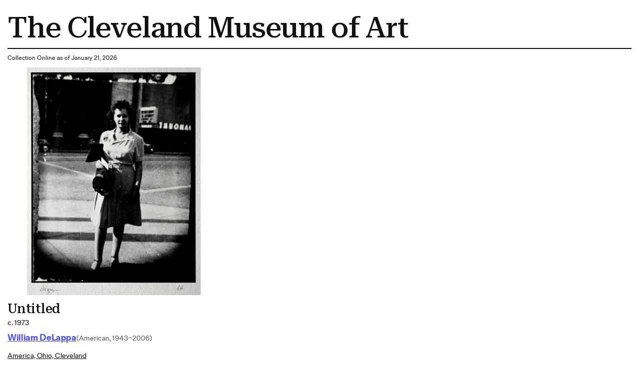

--- FILE ---
content_type: text/html; charset=utf-8
request_url: https://www.clevelandart.org/print/art/2005.93.3
body_size: 5519
content:
<!DOCTYPE html><html lang="en-US" class="md:text-[calc(0.6vw+0.2799999rem)] xl:!text-[100%]"><head><meta charSet="utf-8" data-next-head=""/><meta name="viewport" content="width=device-width, initial-scale=1.0" data-next-head=""/><title data-next-head="">Untitled | Cleveland Museum of Art| Cleveland Museum of Art</title><meta name="robots" content="index,follow" data-next-head=""/><meta name="description" content="Informations of the artwork" data-next-head=""/><meta property="og:title" content="Untitled | Cleveland Museum of Art| Cleveland Museum of Art" data-next-head=""/><meta property="og:description" content="Informations of the artwork" data-next-head=""/><link rel="preload" as="image" imageSrcSet="/_next/image?url=https%3A%2F%2Fpiction.clevelandart.org%2Fcma%2Fump.di%3Fe%3DFA195CAA8503CE81EC3484D5A2F75004D3210896EDC87001EC9AF534C139382B%26s%3D24247294%26se%3D1195376610%26v%3D3%26f%3D2005.93.3_o2.jpg&amp;w=3840&amp;q=75 1x" imageSizes="" data-next-head=""/><meta name="format-detection" content="telephone=no"/><meta name="build-time" content="2026-01-21T09:05:09.034Z"/><link rel="icon" href="https://www.clevelandart.org/images/favicon-196x196.svg" type="image/svg+xml" sizes="196x196"/><link rel="icon" href="https://www.clevelandart.org/images/favicon-128x128.svg" type="image/svg+xml" sizes="128x128"/><link rel="icon" href="https://www.clevelandart.org/images/favicon-96x96.svg" type="image/svg+xml" sizes="96x96"/><link rel="icon" href="https://www.clevelandart.org/images/favicon-32x32.svg" type="image/svg+xml" sizes="32x32"/><link rel="icon" href="https://www.clevelandart.org/images/favicon-16x16.svg" type="image/svg+xml" sizes="16x16"/><link rel="apple-touch-icon" sizes="180x180" href="https://www.clevelandart.org/images/apple-touch-icon-180x180.png"/><link rel="apple-touch-icon" sizes="167x167" href="https://www.clevelandart.org/images/apple-touch-icon-167x167.png"/><link rel="apple-touch-icon" sizes="152x152" href="https://www.clevelandart.org/images/apple-touch-icon-152x152.png"/><link rel="apple-touch-icon" sizes="144x144" href="https://www.clevelandart.org/images/apple-touch-icon-144x144.png"/><link rel="apple-touch-icon" sizes="120x120" href="https://www.clevelandart.org/images/apple-touch-icon-120x120.png"/><link rel="apple-touch-icon" sizes="114x114" href="https://www.clevelandart.org/images/apple-touch-icon-114x114.png"/><link rel="apple-touch-icon" sizes="76x76" href="https://www.clevelandart.org/images/apple-touch-icon-76x76.png"/><link rel="apple-touch-icon" sizes="72x72" href="https://www.clevelandart.org/images/apple-touch-icon-72x72.png"/><link rel="apple-touch-icon" sizes="60x60" href="https://www.clevelandart.org/images/apple-touch-icon-60x60.png"/><link rel="apple-touch-icon" sizes="57x57" href="https://www.clevelandart.org/images/apple-touch-icon-57x57.png"/><link rel="shortcut icon" href="https://www.clevelandart.org/images/android-chrome-192x192.png" sizes="192x192"/><link rel="shortcut icon" href="https://www.clevelandart.org/images/android-chrome-512x512.png" sizes="512x512"/><meta name="msapplication-config" content="browserconfig.xml"/><link rel="preload" href="https://www.clevelandart.org/_next/static/css/4cd2829cdede4d41.css" as="style"/><link rel="stylesheet" href="https://www.clevelandart.org/_next/static/css/4cd2829cdede4d41.css" data-n-g=""/><noscript data-n-css=""></noscript><script defer="" nomodule="" src="https://www.clevelandart.org/_next/static/chunks/polyfills-42372ed130431b0a.js"></script><script defer="" src="https://www.clevelandart.org/_next/static/chunks/6723.02161a64a06346eb.js"></script><script defer="" src="https://www.clevelandart.org/_next/static/chunks/560.b5920a7d70ea8e80.js"></script><script src="https://www.clevelandart.org/_next/static/chunks/webpack-efd8698d2e8c58f0.js" defer=""></script><script src="https://www.clevelandart.org/_next/static/chunks/framework-719d470a055e549d.js" defer=""></script><script src="https://www.clevelandart.org/_next/static/chunks/main-8ff5e1e61783bbbf.js" defer=""></script><script src="https://www.clevelandart.org/_next/static/chunks/pages/_app-b91a9ac97b4e2d07.js" defer=""></script><script src="https://www.clevelandart.org/_next/static/chunks/4853-199fa72f7fa396e6.js" defer=""></script><script src="https://www.clevelandart.org/_next/static/chunks/481-801cad34d2bc4b55.js" defer=""></script><script src="https://www.clevelandart.org/_next/static/chunks/pages/print/art/%5Baccession_number%5D-00f2622385691416.js" defer=""></script><script src="https://www.clevelandart.org/_next/static/3X4BGNcE1Jt2Jmhe1RQAn/_buildManifest.js" defer=""></script><script src="https://www.clevelandart.org/_next/static/3X4BGNcE1Jt2Jmhe1RQAn/_ssgManifest.js" defer=""></script><meta name="sentry-trace" content="01f666bea9e17143cc2dd2c84bd7445c-5748120009923a0f-1"/><meta name="baggage" content="sentry-environment=vercel-production,sentry-release=bcadfe7b23b9fd3dd2d98e5eb2e688bdf1f89f6f,sentry-public_key=0a473ea070b89a1bdf40abfc695eda0d,sentry-trace_id=01f666bea9e17143cc2dd2c84bd7445c,sentry-sample_rate=1,sentry-transaction=GET%20%2Fprint%2Fart%2F%5Baccession_number%5D,sentry-sampled=true"/></head><body><div id="__next"><div class="global global-no-outline-on-click"><main class="flex flex-col text-black relative bg-white" id="main"><div id="menu-overlay" class="absolute w-full h-full top-0 left-0 right-0 bottom-0 cursor-pointer hidden"></div><div class="p-5"><h1 class="py-3 border-b-[2px] border-black">The Cleveland Museum of Art</h1><div class="py-3"><p>Collection Online as of January 21, 2026</p></div><div class="w-fit mb-4"><img alt="" width="2595" height="3400" decoding="async" data-nimg="1" class="object-contain h-full w-full max-w-[35rem] max-h-150" style="color:transparent" sizes="" srcSet="/_next/image?url=https%3A%2F%2Fpiction.clevelandart.org%2Fcma%2Fump.di%3Fe%3DFA195CAA8503CE81EC3484D5A2F75004D3210896EDC87001EC9AF534C139382B%26s%3D24247294%26se%3D1195376610%26v%3D3%26f%3D2005.93.3_o2.jpg&amp;w=3840&amp;q=75 1x" src="/_next/image?url=https%3A%2F%2Fpiction.clevelandart.org%2Fcma%2Fump.di%3Fe%3DFA195CAA8503CE81EC3484D5A2F75004D3210896EDC87001EC9AF534C139382B%26s%3D24247294%26se%3D1195376610%26v%3D3%26f%3D2005.93.3_o2.jpg&amp;w=3840&amp;q=75"/></div><div class="mb-5 md:mb-0 flex-col flex w-full max-w-[120rem] xl:mx-auto !mb-0 xl:!mx-0" role="none"><h3 id="untitled" data-testid="heading" class="!mb-0 md:mb-4 xsm:mb-2 prose-h3">Untitled</h3><div class="body-1 mdlg:body-2 md:!leading-10 mdlg:!leading-[180%]">c. 1973</div></div><div class="grid grid-cols-1 pb-4 gap-2 mt-2"><div class="flex items-baseline gap-3 flex-wrap justify-start mb-2"><div class="mb-5 md:mb-0 flex-col flex w-full max-w-[120rem] xl:mx-auto !w-auto xl:!mx-0 !mb-0" role="none"><h4 id="-object-object-" data-testid="heading" class="!mb-0 first-letter:!normal-case font-fold-grotesque md:mb-4 xsm:mb-2 prose-h4"><span><a class="!text-blue-03 font-bold" target="_self" href="/art/collection/search?artists=William%20DeLappa"><span class="underline underline-offset-2">William DeLappa</span></a></span></h4></div><span class="body-1-tight md:body-2-tight text-grey-05 whitespace-nowrap">(American, 1943–2006)</span></div><div class="body-1 md:body-2 md:!leading-10 mdlg:!leading-[180%] underline underline-offset-2 "><a class="" target="_self" href="/art/collection/search?culture=America,%20Ohio,%20Cleveland">America, Ohio, Cleveland</a></div><div class="capitalize underline underline-offset-2 body-1 md:body-2 md:!leading-10 mdlg:!leading-[180%]"><a class="" target="_self" href="/art/collection/search?medium=gelatin%20silver%20print">gelatin silver print</a></div><div class="body-1 md:body-2 md:!leading-10 mdlg:!leading-[180%]">Image: 35.3 x 27.5 cm (13 7/8 x 10 13/16 in.); Paper: 40.5 x 50.8 cm (15 15/16 x 20 in.)</div><div class="body-1 md:body-2 md:!leading-10 mdlg:!leading-[180%]"><a class="!underline underline-offset-2" target="_self" href="/art/collection/search?credit=Gift%20of%20the%20Artist">Gift of the Artist</a> <!-- --> 2005.93.3</div></div><div class="py-4 gap-x-2 flex"><span class="body-1 mdlg:body-2 font-medium">Location: </span><span class="body-1 mdlg:body-2 underline">Not on view</span></div><ul class="list-none outline-none mt-6"><li class="border-black border-t-2 last-of-type:border-b-[2px] xsm:py-3 md:py-6 pb-0"><button class="!px-0 px-6 md:px-8 xsm:text-xs md:text-lg h-10 md:h-14 bg-transparent text-black hover:text-blue-02 hover:underline hover:bg-transparent group-hover:text-blue-02 group-hover:underline group-hover:bg-transparent font-bold flex items-center justify-center !h-auto relative items-center w-full justify-between !border-transparent !no-underline !text-current focus-visible:outline-none" type="button" id=":R3ll1b6:" aria-expanded="true"><span class="!border-0 !pb-0 xsm:text-16 md:text-24 xsm:leading-[110%] md:leading-[130%] -tracking-[0.01em] font-medium font-serif text-2xl font-medium border-b-4 pb-2 border-current">Exhibition History</span><span data-testid="suffix-icon" aria-hidden="true" class="ml-3 md:ml-4 xsm:text-16 md:text-32 absolute right-1 md:right-0"><svg width="1.5em" height="1.5em" stroke-width="2" viewBox="0 0 24 24" fill="none" xmlns="http://www.w3.org/2000/svg" color="currentColor" aria-hidden="true"><path d="M6 12h12" stroke="currentColor" stroke-linecap="round" stroke-linejoin="round"></path></svg></span></button><section class="px-4 pt-0 overflow-hidden outline-none !px-0" aria-labelledby=":R3ll1b6:" style="opacity:1;height:auto"><div role="none"><div class="py-8 border-b-grey-1 last-of-type:border-b-0 border-solid border-b"><span class="body-2-tight text-grey-05"><i>Constructed Identities</i>. The Cleveland Museum of Art, Cleveland, OH (organizer) (December 14, 2014-April 26, 2015).</span></div></div></section></li><li class="border-black border-t-2 last-of-type:border-b-[2px] xsm:py-3 md:py-6 pb-0"><button class="!px-0 px-6 md:px-8 xsm:text-xs md:text-lg h-10 md:h-14 bg-transparent text-black hover:text-blue-02 hover:underline hover:bg-transparent group-hover:text-blue-02 group-hover:underline group-hover:bg-transparent font-bold flex items-center justify-center !h-auto relative items-center w-full justify-between !border-transparent !no-underline !text-current focus-visible:outline-none" type="button" id=":R5ll1b6:" aria-expanded="true"><span class="!border-0 !pb-0 xsm:text-16 md:text-24 xsm:leading-[110%] md:leading-[130%] -tracking-[0.01em] font-medium font-serif text-2xl font-medium border-b-4 pb-2 border-current">Cite this Page</span><span data-testid="suffix-icon" aria-hidden="true" class="ml-3 md:ml-4 xsm:text-16 md:text-32 absolute right-1 md:right-0"><svg width="1.5em" height="1.5em" stroke-width="2" viewBox="0 0 24 24" fill="none" xmlns="http://www.w3.org/2000/svg" color="currentColor" aria-hidden="true"><path d="M6 12h12" stroke="currentColor" stroke-linecap="round" stroke-linejoin="round"></path></svg></span></button><section class="px-4 pt-0 overflow-hidden outline-none !px-0" aria-labelledby=":R5ll1b6:" style="opacity:1;height:auto"><div role="none"><div class="py-8 border-b-grey-1 last-of-type:border-b-0 border-solid border-b"><span class="body-2-tight text-grey-05">{{cite web|title=Untitled|url=false|author=William DeLappa|year=c. 1973|access-date=21 January 2026|publisher=Cleveland Museum of Art}}</span></div></div></section></li></ul><div class="body-2"><p class="font-medium inline">Source URL: </p><p class="inline"> https://www.clevelandart.org/art/2005.93.3</p></div></div></main></div></div><script id="__NEXT_DATA__" type="application/json">{"props":{"pageProps":{"artworkData":{"id":164527,"accession_number":"2005.93.3","share_license_status":"Copyrighted","tombstone":"The Portraits of Violet and Al: Untitled, c. 1973. William DeLappa (American, 1943–2006). Gelatin silver print; image: 35.3 x 27.5 cm (13 7/8 x 10 13/16 in.); paper: 40.5 x 50.8 cm (15 15/16 x 20 in.). The Cleveland Museum of Art, Gift of the Artist, 2005.93.3","current_location":null,"title":"Untitled","series":"The Portraits of Violet and Al","creation_date":"c. 1973","creation_date_earliest":1968,"creation_date_latest":1978,"artists_tags":["male"],"culture":["America, Ohio, Cleveland"],"technique":"gelatin silver print","support_materials":[],"department":"Photography","collection":"PH - American 1951-Present","type":"Portfolio","measurements":"Image: 35.3 x 27.5 cm (13 7/8 x 10 13/16 in.); Paper: 40.5 x 50.8 cm (15 15/16 x 20 in.)","dimensions":{"image":{"height":0.353,"width":0.275},"paper":{"height":0.405,"width":0.508}},"state_of_the_work":null,"edition_of_the_work":null,"copyright":null,"inscriptions":[{"inscription":"written in pencil on verso of mount: \"3\"\r\nwritten in black ink on recto of mount: \"William DeLappa (signed) AP\"","inscription_translation":null,"inscription_remark":null,"sortorder":null}],"exhibitions":{"current":[{"id":203510,"title":"Constructed Identities","description":"\u003ci\u003eConstructed Identities\u003c/i\u003e. The Cleveland Museum of Art, Cleveland, OH (organizer) (December 14, 2014-April 26, 2015).","opening_date":"2014-12-14T00:00:00"}],"legacy":[]},"provenance":[],"find_spot":null,"related_works":[],"former_accession_numbers":[],"did_you_know":null,"description":null,"external_resources":{"wikidata":["https://www.wikidata.org/wiki/Q79992239"],"internet_archive":[]},"citations":[],"url":"https://clevelandart.org/art/2005.93.3","images":{},"alternate_images":[],"creditline":"Gift of the Artist","image_credit":null,"sketchfab_id":null,"sketchfab_url":null,"gallery_donor_text":null,"athena_id":164527,"creators":[{"id":51628,"description":"William DeLappa (American, 1943–2006)","extent":null,"qualifier":null,"role":"artist","biography":null,"name_in_original_language":null,"name":"William DeLappa","origin":"(American, 1943–2006)","birth_year":"1943","death_year":"2006","gender":"male"}],"legal_status":"accessioned","accession_date":"2005-06-06T00:00:00","sortable_date":1968,"date_text":"c. 1973","collapse_artists":false,"on_loan":false,"recently_acquired":false,"record_type":"component","conservation_statement":null,"has_conservation_images":false,"cover_accession_number":"2005.93","is_nazi_era_provenance":false,"zoomify_disabled":true,"impression":null,"has_artlens_media":false,"has_artlens_scannable":false,"alternate_titles":[],"upcoming_loans":[],"current_loan":{},"dimensions_searchable":{"extent":"Image","height":35.3,"width":27.5,"depth":0,"length":0},"is_highlight":false,"is_book_viewer":false,"book_viewer_type":null,"image_assets":{"primary_image":{"date_created":"2005-06-28T16:54:21","annotation":"","book_viewer_record_type":"","seadragon_tiles":{"url":"https://piction.clevelandart.org/zoomify/F9AE17B683F353E76D630BCBB4031FF7A46EEFDE033FCF6FFB8B2896339F883C.dzi","width":"3793","height":"4970","filesize":null},"web":{"url":"https://piction.clevelandart.org/cma/ump.di?e=FA195CAA8503CE8176D3E686F2B0EE874954E6C3D21F9CF1BF823BCBA5B90686\u0026s=24247294\u0026se=1195376610\u0026v=3\u0026f=2005.93.3_w.jpg","width":"682","height":"893","filesize":"415239"},"web_large":{"url":"https://piction.clevelandart.org/cma/ump.di?e=FA195CAA8503CE81B72BF98D79B295CE78CA819234EF58507C63A3DD3941F14E\u0026s=24247294\u0026se=1195376610\u0026v=3\u0026f=2005.93.3_o3.jpg","width":"1465","height":"1920","filesize":"737909"},"full":{"url":"https://piction.clevelandart.org/cma/ump.di?e=E08630C4E28EE07C8CEF1E8F2AE44C6CD7C4402177388EAFD5F66238D09AE6F3\u0026s=24247294\u0026se=1195376610\u0026v=3\u0026f=2005.93.3.tif","width":"3793","height":"4970","filesize":"56576592"},"print":{"url":"https://piction.clevelandart.org/cma/ump.di?e=FA195CAA8503CE81EC3484D5A2F75004D3210896EDC87001EC9AF534C139382B\u0026s=24247294\u0026se=1195376610\u0026v=3\u0026f=2005.93.3_o2.jpg","width":"2595","height":"3400","filesize":"5143113"},"small":{"url":"https://piction.clevelandart.org/cma/ump.di?e=5C1AF0F593538F46E6CEC69637339914BDA02B855523FC8783693659D3EB815F\u0026s=24247294\u0026se=1195376610\u0026v=3\u0026f=2005.93.3_o4.jpg","width":"230","height":"306","filesize":"13677"},"medium":{"url":"https://piction.clevelandart.org/cma/ump.di?e=F631F7E8AE4D17E824F815F5D94DF71AB7922663183999381738042E63590944\u0026s=24247294\u0026se=1195376610\u0026v=3\u0026f=2005.93.3_o5.jpg","width":"458","height":"600","filesize":"106946"},"medium_cropped":{"url":"https://piction.clevelandart.org/cma/ump.di?e=0FF03D24C252E1BE27A47803E2A059AD53AF557B59F7CC498509F1767D85C468\u0026s=24247294\u0026se=1195376610\u0026v=3\u0026f=2005.93.3_o6.jpg","width":"76","height":"100","filesize":"26737"},"large":{"url":"https://piction.clevelandart.org/cma/ump.di?e=5D5FE87A61FF76EAD7F0C7A9AC8745EE3FFF8D0DB887EDDD7ACADB12A1A5328B\u0026s=24247294\u0026se=1195376610\u0026v=3\u0026f=2005.93.3_o10.jpg","width":"560","height":"734","filesize":"274212"},"umo_id":"2440703","human_reviewed":false},"alternate_images":[]},"secondary_assets":{},"similar_artworks_data":{"updated_on":"2025-08-07T00:00:00","similar_artworks":[{"accession_number":"2020.307"},{"accession_number":"2015.319"},{"accession_number":"2017.220.1"},{"accession_number":"2017.80"},{"accession_number":"2011.357"},{"accession_number":"2015.243"},{"accession_number":"2015.99.11"},{"accession_number":"2007.190.41"},{"accession_number":"2019.50"},{"accession_number":"2018.692"},{"accession_number":"2006.162"},{"accession_number":"2017.47"},{"accession_number":"2017.220.12"},{"accession_number":"2005.93.27"},{"accession_number":"1991.279"},{"accession_number":"1984.195.2"},{"accession_number":"2018.432"},{"accession_number":"2018.405"},{"accession_number":"2006.189"},{"accession_number":"2017.220.4"}]},"inseparable_parts":false,"part_visible":false,"last_updated_in_athena":"2025-12-18T07:17:19.997","updated_at":"2025-12-21 05:57:05.642000","collection_mapped":"American 1900s Photography","medium_mapped":"gelatin silver print"},"relatedContentData":[]},"__N_SSG":true},"page":"/print/art/[accession_number]","query":{"accession_number":"2005.93.3"},"buildId":"3X4BGNcE1Jt2Jmhe1RQAn","assetPrefix":"https://www.clevelandart.org","isFallback":false,"isExperimentalCompile":false,"dynamicIds":[30560],"gsp":true,"scriptLoader":[]}</script></body></html>

--- FILE ---
content_type: text/css
request_url: https://tags.srv.stackadapt.com/sa.css
body_size: -11
content:
:root {
    --sa-uid: '0-b70bf9f6-f836-5818-4c96-c06ab7632cab';
}